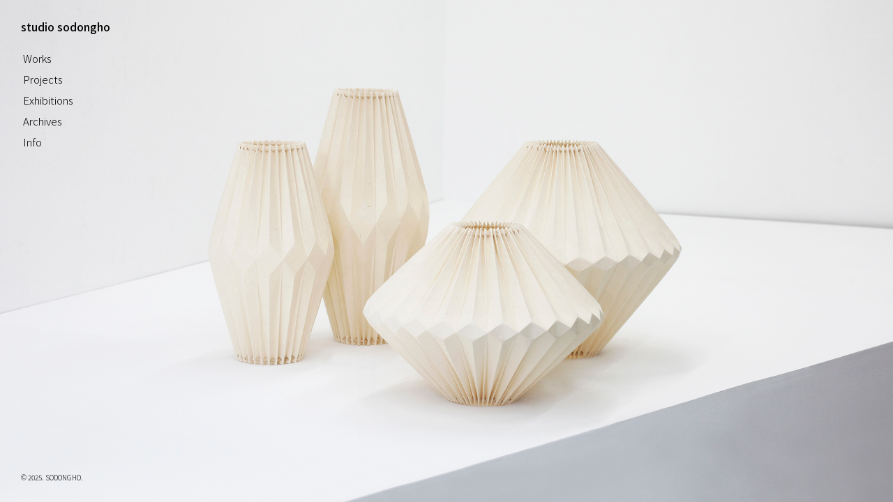

--- FILE ---
content_type: text/html; charset=UTF-8
request_url: http://www.sodongho.com/nauseated1699/f17PL7t1.html/
body_size: 22096
content:
<!doctype html>
<html>
<head>
    <meta name='robots' content='max-image-preview:large' />
	<style>img:is([sizes="auto" i], [sizes^="auto," i]) { contain-intrinsic-size: 3000px 1500px }</style>
	<script type="text/javascript">
/* <![CDATA[ */
window._wpemojiSettings = {"baseUrl":"https:\/\/s.w.org\/images\/core\/emoji\/16.0.1\/72x72\/","ext":".png","svgUrl":"https:\/\/s.w.org\/images\/core\/emoji\/16.0.1\/svg\/","svgExt":".svg","source":{"concatemoji":"http:\/\/www.sodongho.com\/wp-includes\/js\/wp-emoji-release.min.js?ver=6.8.3"}};
/*! This file is auto-generated */
!function(s,n){var o,i,e;function c(e){try{var t={supportTests:e,timestamp:(new Date).valueOf()};sessionStorage.setItem(o,JSON.stringify(t))}catch(e){}}function p(e,t,n){e.clearRect(0,0,e.canvas.width,e.canvas.height),e.fillText(t,0,0);var t=new Uint32Array(e.getImageData(0,0,e.canvas.width,e.canvas.height).data),a=(e.clearRect(0,0,e.canvas.width,e.canvas.height),e.fillText(n,0,0),new Uint32Array(e.getImageData(0,0,e.canvas.width,e.canvas.height).data));return t.every(function(e,t){return e===a[t]})}function u(e,t){e.clearRect(0,0,e.canvas.width,e.canvas.height),e.fillText(t,0,0);for(var n=e.getImageData(16,16,1,1),a=0;a<n.data.length;a++)if(0!==n.data[a])return!1;return!0}function f(e,t,n,a){switch(t){case"flag":return n(e,"\ud83c\udff3\ufe0f\u200d\u26a7\ufe0f","\ud83c\udff3\ufe0f\u200b\u26a7\ufe0f")?!1:!n(e,"\ud83c\udde8\ud83c\uddf6","\ud83c\udde8\u200b\ud83c\uddf6")&&!n(e,"\ud83c\udff4\udb40\udc67\udb40\udc62\udb40\udc65\udb40\udc6e\udb40\udc67\udb40\udc7f","\ud83c\udff4\u200b\udb40\udc67\u200b\udb40\udc62\u200b\udb40\udc65\u200b\udb40\udc6e\u200b\udb40\udc67\u200b\udb40\udc7f");case"emoji":return!a(e,"\ud83e\udedf")}return!1}function g(e,t,n,a){var r="undefined"!=typeof WorkerGlobalScope&&self instanceof WorkerGlobalScope?new OffscreenCanvas(300,150):s.createElement("canvas"),o=r.getContext("2d",{willReadFrequently:!0}),i=(o.textBaseline="top",o.font="600 32px Arial",{});return e.forEach(function(e){i[e]=t(o,e,n,a)}),i}function t(e){var t=s.createElement("script");t.src=e,t.defer=!0,s.head.appendChild(t)}"undefined"!=typeof Promise&&(o="wpEmojiSettingsSupports",i=["flag","emoji"],n.supports={everything:!0,everythingExceptFlag:!0},e=new Promise(function(e){s.addEventListener("DOMContentLoaded",e,{once:!0})}),new Promise(function(t){var n=function(){try{var e=JSON.parse(sessionStorage.getItem(o));if("object"==typeof e&&"number"==typeof e.timestamp&&(new Date).valueOf()<e.timestamp+604800&&"object"==typeof e.supportTests)return e.supportTests}catch(e){}return null}();if(!n){if("undefined"!=typeof Worker&&"undefined"!=typeof OffscreenCanvas&&"undefined"!=typeof URL&&URL.createObjectURL&&"undefined"!=typeof Blob)try{var e="postMessage("+g.toString()+"("+[JSON.stringify(i),f.toString(),p.toString(),u.toString()].join(",")+"));",a=new Blob([e],{type:"text/javascript"}),r=new Worker(URL.createObjectURL(a),{name:"wpTestEmojiSupports"});return void(r.onmessage=function(e){c(n=e.data),r.terminate(),t(n)})}catch(e){}c(n=g(i,f,p,u))}t(n)}).then(function(e){for(var t in e)n.supports[t]=e[t],n.supports.everything=n.supports.everything&&n.supports[t],"flag"!==t&&(n.supports.everythingExceptFlag=n.supports.everythingExceptFlag&&n.supports[t]);n.supports.everythingExceptFlag=n.supports.everythingExceptFlag&&!n.supports.flag,n.DOMReady=!1,n.readyCallback=function(){n.DOMReady=!0}}).then(function(){return e}).then(function(){var e;n.supports.everything||(n.readyCallback(),(e=n.source||{}).concatemoji?t(e.concatemoji):e.wpemoji&&e.twemoji&&(t(e.twemoji),t(e.wpemoji)))}))}((window,document),window._wpemojiSettings);
/* ]]> */
</script>
<style id='wp-emoji-styles-inline-css' type='text/css'>

	img.wp-smiley, img.emoji {
		display: inline !important;
		border: none !important;
		box-shadow: none !important;
		height: 1em !important;
		width: 1em !important;
		margin: 0 0.07em !important;
		vertical-align: -0.1em !important;
		background: none !important;
		padding: 0 !important;
	}
</style>
<link rel='stylesheet' id='wp-block-library-css' href='http://www.sodongho.com/wp-includes/css/dist/block-library/style.min.css?ver=6.8.3' type='text/css' media='all' />
<style id='classic-theme-styles-inline-css' type='text/css'>
/*! This file is auto-generated */
.wp-block-button__link{color:#fff;background-color:#32373c;border-radius:9999px;box-shadow:none;text-decoration:none;padding:calc(.667em + 2px) calc(1.333em + 2px);font-size:1.125em}.wp-block-file__button{background:#32373c;color:#fff;text-decoration:none}
</style>
<style id='global-styles-inline-css' type='text/css'>
:root{--wp--preset--aspect-ratio--square: 1;--wp--preset--aspect-ratio--4-3: 4/3;--wp--preset--aspect-ratio--3-4: 3/4;--wp--preset--aspect-ratio--3-2: 3/2;--wp--preset--aspect-ratio--2-3: 2/3;--wp--preset--aspect-ratio--16-9: 16/9;--wp--preset--aspect-ratio--9-16: 9/16;--wp--preset--color--black: #000000;--wp--preset--color--cyan-bluish-gray: #abb8c3;--wp--preset--color--white: #ffffff;--wp--preset--color--pale-pink: #f78da7;--wp--preset--color--vivid-red: #cf2e2e;--wp--preset--color--luminous-vivid-orange: #ff6900;--wp--preset--color--luminous-vivid-amber: #fcb900;--wp--preset--color--light-green-cyan: #7bdcb5;--wp--preset--color--vivid-green-cyan: #00d084;--wp--preset--color--pale-cyan-blue: #8ed1fc;--wp--preset--color--vivid-cyan-blue: #0693e3;--wp--preset--color--vivid-purple: #9b51e0;--wp--preset--gradient--vivid-cyan-blue-to-vivid-purple: linear-gradient(135deg,rgba(6,147,227,1) 0%,rgb(155,81,224) 100%);--wp--preset--gradient--light-green-cyan-to-vivid-green-cyan: linear-gradient(135deg,rgb(122,220,180) 0%,rgb(0,208,130) 100%);--wp--preset--gradient--luminous-vivid-amber-to-luminous-vivid-orange: linear-gradient(135deg,rgba(252,185,0,1) 0%,rgba(255,105,0,1) 100%);--wp--preset--gradient--luminous-vivid-orange-to-vivid-red: linear-gradient(135deg,rgba(255,105,0,1) 0%,rgb(207,46,46) 100%);--wp--preset--gradient--very-light-gray-to-cyan-bluish-gray: linear-gradient(135deg,rgb(238,238,238) 0%,rgb(169,184,195) 100%);--wp--preset--gradient--cool-to-warm-spectrum: linear-gradient(135deg,rgb(74,234,220) 0%,rgb(151,120,209) 20%,rgb(207,42,186) 40%,rgb(238,44,130) 60%,rgb(251,105,98) 80%,rgb(254,248,76) 100%);--wp--preset--gradient--blush-light-purple: linear-gradient(135deg,rgb(255,206,236) 0%,rgb(152,150,240) 100%);--wp--preset--gradient--blush-bordeaux: linear-gradient(135deg,rgb(254,205,165) 0%,rgb(254,45,45) 50%,rgb(107,0,62) 100%);--wp--preset--gradient--luminous-dusk: linear-gradient(135deg,rgb(255,203,112) 0%,rgb(199,81,192) 50%,rgb(65,88,208) 100%);--wp--preset--gradient--pale-ocean: linear-gradient(135deg,rgb(255,245,203) 0%,rgb(182,227,212) 50%,rgb(51,167,181) 100%);--wp--preset--gradient--electric-grass: linear-gradient(135deg,rgb(202,248,128) 0%,rgb(113,206,126) 100%);--wp--preset--gradient--midnight: linear-gradient(135deg,rgb(2,3,129) 0%,rgb(40,116,252) 100%);--wp--preset--font-size--small: 13px;--wp--preset--font-size--medium: 20px;--wp--preset--font-size--large: 36px;--wp--preset--font-size--x-large: 42px;--wp--preset--spacing--20: 0.44rem;--wp--preset--spacing--30: 0.67rem;--wp--preset--spacing--40: 1rem;--wp--preset--spacing--50: 1.5rem;--wp--preset--spacing--60: 2.25rem;--wp--preset--spacing--70: 3.38rem;--wp--preset--spacing--80: 5.06rem;--wp--preset--shadow--natural: 6px 6px 9px rgba(0, 0, 0, 0.2);--wp--preset--shadow--deep: 12px 12px 50px rgba(0, 0, 0, 0.4);--wp--preset--shadow--sharp: 6px 6px 0px rgba(0, 0, 0, 0.2);--wp--preset--shadow--outlined: 6px 6px 0px -3px rgba(255, 255, 255, 1), 6px 6px rgba(0, 0, 0, 1);--wp--preset--shadow--crisp: 6px 6px 0px rgba(0, 0, 0, 1);}:where(.is-layout-flex){gap: 0.5em;}:where(.is-layout-grid){gap: 0.5em;}body .is-layout-flex{display: flex;}.is-layout-flex{flex-wrap: wrap;align-items: center;}.is-layout-flex > :is(*, div){margin: 0;}body .is-layout-grid{display: grid;}.is-layout-grid > :is(*, div){margin: 0;}:where(.wp-block-columns.is-layout-flex){gap: 2em;}:where(.wp-block-columns.is-layout-grid){gap: 2em;}:where(.wp-block-post-template.is-layout-flex){gap: 1.25em;}:where(.wp-block-post-template.is-layout-grid){gap: 1.25em;}.has-black-color{color: var(--wp--preset--color--black) !important;}.has-cyan-bluish-gray-color{color: var(--wp--preset--color--cyan-bluish-gray) !important;}.has-white-color{color: var(--wp--preset--color--white) !important;}.has-pale-pink-color{color: var(--wp--preset--color--pale-pink) !important;}.has-vivid-red-color{color: var(--wp--preset--color--vivid-red) !important;}.has-luminous-vivid-orange-color{color: var(--wp--preset--color--luminous-vivid-orange) !important;}.has-luminous-vivid-amber-color{color: var(--wp--preset--color--luminous-vivid-amber) !important;}.has-light-green-cyan-color{color: var(--wp--preset--color--light-green-cyan) !important;}.has-vivid-green-cyan-color{color: var(--wp--preset--color--vivid-green-cyan) !important;}.has-pale-cyan-blue-color{color: var(--wp--preset--color--pale-cyan-blue) !important;}.has-vivid-cyan-blue-color{color: var(--wp--preset--color--vivid-cyan-blue) !important;}.has-vivid-purple-color{color: var(--wp--preset--color--vivid-purple) !important;}.has-black-background-color{background-color: var(--wp--preset--color--black) !important;}.has-cyan-bluish-gray-background-color{background-color: var(--wp--preset--color--cyan-bluish-gray) !important;}.has-white-background-color{background-color: var(--wp--preset--color--white) !important;}.has-pale-pink-background-color{background-color: var(--wp--preset--color--pale-pink) !important;}.has-vivid-red-background-color{background-color: var(--wp--preset--color--vivid-red) !important;}.has-luminous-vivid-orange-background-color{background-color: var(--wp--preset--color--luminous-vivid-orange) !important;}.has-luminous-vivid-amber-background-color{background-color: var(--wp--preset--color--luminous-vivid-amber) !important;}.has-light-green-cyan-background-color{background-color: var(--wp--preset--color--light-green-cyan) !important;}.has-vivid-green-cyan-background-color{background-color: var(--wp--preset--color--vivid-green-cyan) !important;}.has-pale-cyan-blue-background-color{background-color: var(--wp--preset--color--pale-cyan-blue) !important;}.has-vivid-cyan-blue-background-color{background-color: var(--wp--preset--color--vivid-cyan-blue) !important;}.has-vivid-purple-background-color{background-color: var(--wp--preset--color--vivid-purple) !important;}.has-black-border-color{border-color: var(--wp--preset--color--black) !important;}.has-cyan-bluish-gray-border-color{border-color: var(--wp--preset--color--cyan-bluish-gray) !important;}.has-white-border-color{border-color: var(--wp--preset--color--white) !important;}.has-pale-pink-border-color{border-color: var(--wp--preset--color--pale-pink) !important;}.has-vivid-red-border-color{border-color: var(--wp--preset--color--vivid-red) !important;}.has-luminous-vivid-orange-border-color{border-color: var(--wp--preset--color--luminous-vivid-orange) !important;}.has-luminous-vivid-amber-border-color{border-color: var(--wp--preset--color--luminous-vivid-amber) !important;}.has-light-green-cyan-border-color{border-color: var(--wp--preset--color--light-green-cyan) !important;}.has-vivid-green-cyan-border-color{border-color: var(--wp--preset--color--vivid-green-cyan) !important;}.has-pale-cyan-blue-border-color{border-color: var(--wp--preset--color--pale-cyan-blue) !important;}.has-vivid-cyan-blue-border-color{border-color: var(--wp--preset--color--vivid-cyan-blue) !important;}.has-vivid-purple-border-color{border-color: var(--wp--preset--color--vivid-purple) !important;}.has-vivid-cyan-blue-to-vivid-purple-gradient-background{background: var(--wp--preset--gradient--vivid-cyan-blue-to-vivid-purple) !important;}.has-light-green-cyan-to-vivid-green-cyan-gradient-background{background: var(--wp--preset--gradient--light-green-cyan-to-vivid-green-cyan) !important;}.has-luminous-vivid-amber-to-luminous-vivid-orange-gradient-background{background: var(--wp--preset--gradient--luminous-vivid-amber-to-luminous-vivid-orange) !important;}.has-luminous-vivid-orange-to-vivid-red-gradient-background{background: var(--wp--preset--gradient--luminous-vivid-orange-to-vivid-red) !important;}.has-very-light-gray-to-cyan-bluish-gray-gradient-background{background: var(--wp--preset--gradient--very-light-gray-to-cyan-bluish-gray) !important;}.has-cool-to-warm-spectrum-gradient-background{background: var(--wp--preset--gradient--cool-to-warm-spectrum) !important;}.has-blush-light-purple-gradient-background{background: var(--wp--preset--gradient--blush-light-purple) !important;}.has-blush-bordeaux-gradient-background{background: var(--wp--preset--gradient--blush-bordeaux) !important;}.has-luminous-dusk-gradient-background{background: var(--wp--preset--gradient--luminous-dusk) !important;}.has-pale-ocean-gradient-background{background: var(--wp--preset--gradient--pale-ocean) !important;}.has-electric-grass-gradient-background{background: var(--wp--preset--gradient--electric-grass) !important;}.has-midnight-gradient-background{background: var(--wp--preset--gradient--midnight) !important;}.has-small-font-size{font-size: var(--wp--preset--font-size--small) !important;}.has-medium-font-size{font-size: var(--wp--preset--font-size--medium) !important;}.has-large-font-size{font-size: var(--wp--preset--font-size--large) !important;}.has-x-large-font-size{font-size: var(--wp--preset--font-size--x-large) !important;}
:where(.wp-block-post-template.is-layout-flex){gap: 1.25em;}:where(.wp-block-post-template.is-layout-grid){gap: 1.25em;}
:where(.wp-block-columns.is-layout-flex){gap: 2em;}:where(.wp-block-columns.is-layout-grid){gap: 2em;}
:root :where(.wp-block-pullquote){font-size: 1.5em;line-height: 1.6;}
</style>
<script type="text/javascript" src="http://www.sodongho.com/wp-includes/js/jquery/jquery.min.js?ver=3.7.1" id="jquery-core-js"></script>
<script type="text/javascript" src="http://www.sodongho.com/wp-includes/js/jquery/jquery-migrate.min.js?ver=3.4.1" id="jquery-migrate-js"></script>
<script type="text/javascript" src="http://www.sodongho.com/wp-content/themes/sodongho/assets/ajax-0.3.js?ver=6.8.3" id="sdh_ajax-js"></script>
<link rel="https://api.w.org/" href="http://www.sodongho.com/index.php?rest_route=/" /><link rel="alternate" title="JSON" type="application/json" href="http://www.sodongho.com/index.php?rest_route=/wp/v2/pages/20" /><link rel="EditURI" type="application/rsd+xml" title="RSD" href="http://www.sodongho.com/xmlrpc.php?rsd" />
<meta name="generator" content="WordPress 6.8.3" />
<link rel="canonical" href="http://www.sodongho.com/" />
<link rel='shortlink' href='http://www.sodongho.com/' />
<link rel="alternate" title="oEmbed (JSON)" type="application/json+oembed" href="http://www.sodongho.com/index.php?rest_route=%2Foembed%2F1.0%2Fembed&#038;url=http%3A%2F%2Fwww.sodongho.com%2F" />
<link rel="alternate" title="oEmbed (XML)" type="text/xml+oembed" href="http://www.sodongho.com/index.php?rest_route=%2Foembed%2F1.0%2Fembed&#038;url=http%3A%2F%2Fwww.sodongho.com%2F&#038;format=xml" />
    <!-- Meta -->
<meta charset="UTF-8">
<meta name="viewport" content="width=device-width, initial-scale=1, user-scalable=no">

<!-- SEO -->
<title>studio sodongho</title>
<meta property='og:title' content='studio sodongho'/>
<meta property='og:type' content='website'/>
<meta property='og:url' content='http://www.sodongho.com/'/>
<meta property='og:site_name' content='studio sodongho'/>
<meta property='og:description' content='studio sodongho'/>
<meta property='og:image' content='http://www.sodongho.com/wp-content/themes/sodongho/link_image.png'/>
<meta name='title' content='studio sodongho' />
<meta name='description' content='studio sodongho' />
<link rel='image_src' href='http://www.sodongho.com/wp-content/themes/sodongho"/link_image.png'>

<!-- Favicon -->
<link rel='apple-touch-icon' sizes='57x57' href='http://www.sodongho.com/wp-content/themes/sodongho/favicon/apple-icon-57x57.png'>
<link rel='apple-touch-icon' sizes='60x60' href='http://www.sodongho.com/wp-content/themes/sodongho/favicon/apple-icon-60x60.png'>
<link rel='apple-touch-icon' sizes='72x72' href='http://www.sodongho.com/wp-content/themes/sodongho/favicon/apple-icon-72x72.png'>
<link rel='apple-touch-icon' sizes='76x76' href='http://www.sodongho.com/wp-content/themes/sodongho/favicon/apple-icon-76x76.png'>
<link rel='apple-touch-icon' sizes='114x114' href='http://www.sodongho.com/wp-content/themes/sodongho/favicon/apple-icon-114x114.png'>
<link rel='apple-touch-icon' sizes='120x120' href='http://www.sodongho.com/wp-content/themes/sodongho/favicon/apple-icon-120x120.png'>
<link rel='apple-touch-icon' sizes='144x144' href='http://www.sodongho.com/wp-content/themes/sodongho/favicon/apple-icon-144x144.png'>
<link rel='apple-touch-icon' sizes='152x152' href='http://www.sodongho.com/wp-content/themes/sodongho/favicon/apple-icon-152x152.png'>
<link rel='apple-touch-icon' sizes='180x180' href='http://www.sodongho.com/wp-content/themes/sodongho/favicon/apple-icon-180x180.png'>
<link rel='icon' type='image/png' sizes='192x192'  href='http://www.sodongho.com/wp-content/themes/sodongho/favicon/android-icon-192x192.png'>
<link rel='icon' type='image/png' sizes='32x32' href='http://www.sodongho.com/wp-content/themes/sodongho/favicon/favicon-32x32.png'>
<link rel='icon' type='image/png' sizes='96x96' href='http://www.sodongho.com/wp-content/themes/sodongho/favicon/favicon-96x96.png'>
<link rel='icon' type='image/png' sizes='16x16' href='http://www.sodongho.com/wp-content/themes/sodongho/favicon/favicon-16x16.png'>
<link rel='manifest' href='http://www.sodongho.com/wp-content/themes/sodongho/favicon/manifest.json'>
<meta name='msapplication-TileColor' content='#000000'>
<meta name='msapplication-TileImage' content='http://www.sodongho.com/wp-content/themes/sodongho/favicon/ms-icon-144x144.png'>
<meta name='theme-color' content='#000000'>    
    <!-- Font -->
    <link rel="stylesheet" href="https://cdn.rawgit.com/kattergil/NotoSerifKR-Web/76eb9ebf/stylesheet/NotoSerif-Web.css">
    <link rel="stylesheet" href="http://fonts.googleapis.com/earlyaccess/notosanskr.css">
    
    <!-- Style -->
    <link rel="stylesheet" href="http://www.sodongho.com/wp-content/themes/sodongho/assets/reset.css">
    <link rel="stylesheet" href="http://www.sodongho.com/wp-content/themes/sodongho/assets/style-0.4.css">
    
    <!-- JS Library -->
    <script
  src="http://code.jquery.com/jquery-3.3.1.min.js"
  integrity="sha256-FgpCb/KJQlLNfOu91ta32o/NMZxltwRo8QtmkMRdAu8="
  crossorigin="anonymous"></script>
    <script src="http://www.sodongho.com/wp-content/themes/sodongho/assets/jquery.word-break-keep-all.min.js"></script>
</head>
<body class="home wp-singular page-template page-template-template-main page-template-template-main-php page page-id-20 wp-theme-sodongho">
<div id="container">
<ul id="background">
                    <li class="slide" style="background-image:url(http://www.sodongho.com/wp-content/uploads/2019/06/origami-series-main.jpg)" data-text-color="black"></li>
                            <li class="slide" style="background-image:url(http://www.sodongho.com/wp-content/uploads/2019/06/nonla-main.jpg)" data-text-color="black"></li>
                            <li class="slide" style="background-image:url(http://www.sodongho.com/wp-content/uploads/2019/06/sibori-main.jpg)" data-text-color="white"></li>
                            <li class="slide" style="background-image:url(http://www.sodongho.com/wp-content/uploads/2019/06/ban-sang-main.jpg)" data-text-color="black"></li>
                            <li class="slide" style="background-image:url(http://www.sodongho.com/wp-content/uploads/2019/06/moon-main.jpg)" data-text-color="white"></li>
                            <li class="slide" style="background-image:url(http://www.sodongho.com/wp-content/uploads/2019/06/nakdong-main.jpg)" data-text-color="black"></li>
            </ul>
<header>
    <h1><a href="http://www.sodongho.com/">studio sodongho</a></h1>
            <nav class="menu-main-container"><ul id="menu-main" class="menu"><li id="menu-item-41" class="menu-item menu-item-type-post_type_archive menu-item-object-works menu-item-41"><a href="http://www.sodongho.com/?post_type=works">Works</a></li>
<li id="menu-item-42" class="menu-item menu-item-type-post_type_archive menu-item-object-reference-projects menu-item-42"><a href="http://www.sodongho.com/?post_type=reference-projects">Projects</a></li>
<li id="menu-item-43" class="menu-item menu-item-type-post_type_archive menu-item-object-exhibitions menu-item-43"><a href="http://www.sodongho.com/?post_type=exhibitions">Exhibitions</a></li>
<li id="menu-item-44" class="menu-item menu-item-type-post_type_archive menu-item-object-archives menu-item-44"><a href="http://www.sodongho.com/?post_type=archives">Archives</a></li>
<li id="menu-item-17" class="menu-item menu-item-type-post_type menu-item-object-page menu-item-has-children menu-item-17"><a href="http://www.sodongho.com/?page_id=5">Info</a>
<ul class="sub-menu">
	<li id="menu-item-19" class="menu-item menu-item-type-post_type menu-item-object-page menu-item-19"><a href="http://www.sodongho.com/?page_id=8">About</a></li>
	<li id="menu-item-45" class="menu-item menu-item-type-post_type_archive menu-item-object-press menu-item-45"><a href="http://www.sodongho.com/?post_type=press">Press</a></li>
	<li id="menu-item-18" class="menu-item menu-item-type-post_type menu-item-object-page menu-item-18"><a href="http://www.sodongho.com/?page_id=10">Contact</a></li>
</ul>
</li>
</ul></nav>        <div class="copyright">© 2025. SODONGHO. </div>
</header><aside><div class="aside-inner"></div><button class="close-btn"><i></i><i></i></button></aside>
<main><div class="main-inner"></div><button class="close-btn"><i></i><i></i></button></main>

<script>
    $("#container").addClass("");
</script>
</div>
    <!-- start Simple Custom CSS and JS -->
<!-- end Simple Custom CSS and JS -->
<!-- start Simple Custom CSS and JS -->
<!-- end Simple Custom CSS and JS -->
</body>
</html>


--- FILE ---
content_type: text/css
request_url: http://www.sodongho.com/wp-content/themes/sodongho/assets/style-0.4.css
body_size: 8398
content:
html{
    overflow-x: hidden;
    overflow-y: scroll;
}
body{
    overflow-x: hidden;
	font-size:15px !important;
    font-family: 'Noto Sans KR', sans-serif;
    font-weight:300;
}

a,button {
    -webkit-tap-highlight-color: rgba(0,0,0,0);
    -webkit-tap-highlight-color: transparent; /* For some Androids */
}

header, aside, main{
	box-sizing:border-box;
}
#background{
    position:fixed;
    top:0;
    left:0;
    right:0;
    bottom:0;
}
#background .slide{
    opacity:0;
    position:absolute;
    top:0;
    left:0;
    right:0;
    bottom:0;
    background-size:cover;
    background-position: center;
}
#background .slide.prev, #background .slide.current{
    opacity:1;
}
#background .slide.prev{
    z-index:1;
}
#background .slide.current{
    z-index:2;
    animation:bg-fade-in 1s forwards;
}
@keyframes bg-fade-in{
    from{opacity:0;}
    to{opacity:1;}
}

#container header{
	position:fixed;
	left:0;
	top:0;
	bottom:0;
	width:300px;
	padding:40px;
    transition:all .3s;
    z-index: 10;
}
#container.depth2 header{
	background:white;
}

h1 a {
    display: inline;
    font-size: 16px;
    line-height: 1em;
    font-weight: 500;
}
#container.black h1 a, #container.white.depth2 h1 a{
    color:black;
    border-color:black;
}
#container.white h1 a{
    color:white;
    border-color: white;
}

#container.black header nav li a, #container.white.depth2 header nav li a{
    color:black;
}
#container.white header nav li a{
    color:white;
}


header nav{
	margin-top:30px;
    padding-left:3px;
}

header nav li{
	margin-top:15px;
}
header nav li:first-child{
	margin-top:0;
}

header nav .sub-menu{
    display:none;
}


header .copyright{
	position:absolute;
	left:40px;
	bottom:40px;
    font-size:10px;
}
#container.black .copyright, #container.white.depth2 .copyright{
    color:black;
}
#container.white .copyright{
    color:white;
}

/* Close Button */
button.close-btn {
    position: absolute;
    display:none;
    top: 10px;
    right: 10px;
    width: 40px;
    height: 40px;
}
.close-btn i {
    position: absolute;
    width: 60%;
    height: 1px;
    background-color: black;
    left: 20%;
    top: 50%;
}
.close-btn i:first-child {
    transform-origin: center;
    transform: rotate(45deg);
}
.close-btn i:last-child {
    transform-origin: center;
    transform: rotate(-45deg);
}

#container  aside{
	opacity:0;
	position:fixed;
	left:300px;
	top:0;
	bottom:0;
	background-color:white;
	width:300px;
	overflow: hidden;
    transition:all .3s;
    border-left:solid 1px;
    border-right:solid 1px;
    z-index: 10;
}
#container.depth2 aside, #container.depth3 aside{
	opacity:1;
}
 
.aside-inner {
 position: absolute;
 left: 0;
 top:0;
 width:100%;
 height:100%;
 box-sizing: border-box;
 overflow-x: hidden;
 overflow-y: scroll;
 -ms-overflow-style: none;
 padding:40px 30px;
}
 
.aside-inner::-webkit-scrollbar {
 display: none;
}

aside .thumbnail{
	background-size:cover;
	background-position:center;
	padding-top:43.75%;
    margin-bottom:5px;
}

aside li{
    margin-top:30px;
}
aside li:first-child{
    margin-top:0;
}
aside li a{
    display:block;
    transition:all .5s;
}
aside li a.hiding{
    opacity:0.25;
}
aside li h2{
    line-height: 1.5em;
    padding:3px 0;
}
aside h2>.text-inner {
    margin: -0.25em 0;
}
#container main{
	opacity:0;
    position:relative;
	margin-left:600px;
	background-color:white;
    min-height:100vh;
    transition:all .3s;
    z-index: 10;
}
.main-inner{
    padding:40px;
    max-width:640px;
}
#container.depth3 main{
	opacity:1;
}
main h2>.text-inner {
    margin-top: -0.5em;
}
.main-inner>h2 span {
    border-bottom: solid 1px;
    padding-bottom: 2px;
    line-height: 2em;
}
.main-inner>div{
	margin-top:40px;
	line-height:1.6em;
}
.main-inner>div img{
	width:100%;
	height:auto;
}

aside li{
    animation: fade-in .7s cubic-bezier(0.77, 0, 0.175, 1) forwards;
}

.main-inner>*{
    animation: fade-in .7s cubic-bezier(0.77, 0, 0.175, 1) forwards;
}
main .image{
    margin-top:20px;
    font-size:0;
}
main .image img{
    vertical-align: top;
}
main .image:first-child{
    margin-top:0;
}
main .caption{
    margin-top:10px;
}

/* Archives */
.archives-pagination:after{
    content:"";
    display:block;
    clear:both;
}
.archives-pagination .total{
    float:left;
}
.archives-pagination .btn-container{
    float:right;
}
.archives-pagination .btn-container a{
    margin-left:10px;
    cursor:pointer;
}
.archives-pagination .btn-container a:first-child{
    margin-left:0;
}
.archives-pagination .btn-container a.current{
    border-bottom:solid 1px;
    cursor:default;
}

.archives-images .page-container{
    display:none;
    margin-top:0;
}
.archives-images .page-container.active{
    display:block;
    margin-top:10px;
    animation: fade-in .7s cubic-bezier(0.77, 0, 0.175, 1) forwards;
}

.archives-images .row{
    margin-left:-10px;
    margin-right:-10px;
    margin-top:20px;
}
.archives-images .row:first-child{
    margin-top:0;
}

.archives-images .row:after{
    content:"";
    display:block;
    clear:both;
}
.archives-images .item{
    float:left;
    box-sizing: border-box;
    width:50%;
    padding-left:10px;
    padding-right:10px;
}
.top-btn-container{
    margin-top:30px;
    text-align: right;
}


/* Press */
article{
    margin-top:40px;
}
article .content{
    margin-top:20px;
    line-height:1.6em;
}
article .press-images{
    margin-top:20px;
    margin-left:-10px;
    margin-right:-10px;
}
article .press-images:after{
    content:"";
    clear:both;
    display:block;
}
article .press-image{
    float:left;
    width:50%;
    padding:10px;
    box-sizing: border-box;
}
article .press-image.wide{
    width:100%;
}
article .press-image>img{
    width:100%;
    height:auto;
}


@keyframes fade-in{
    from{
        opacity:0;
        transform:translateY(20px);
    }
    to{
        opacity:1;
        transform:translateY(0px);
    }
}

@media screen and (max-width:1280px){
    #container header{
        width:200px;
        padding:30px;
    }
    header .copyright{
        left:30px;
        bottom:30px;
    }
    #container aside{
        width:250px;
        left:200px;
    }
    .aside-inner{
        padding:30px;
    }
    #container main{
        margin-left:450px;
    }
    .main-inner{
        padding:30px;
    }
}
@media screen and (max-width:970px){
    /* Archives */
    .archives-images .row{
        margin-top:0;
    }
    .archives-images .row:first-child .item:first-child{
        margin-top:0;
    }
    .archives-images .item{
        width:100%;
        margin-top:20px;
    }
}
@media screen and (max-width:768px){
    /* Close Button */
    button.close-btn {
        display:block;
    }
    
	#container header{
		position:absolute;
		left:0;
		right:0;
		top:0;
		bottom:0;
		width:auto;
		border-right:none;
        padding:20px;
	}
    header .copyright{
        left:20px;
        bottom:20px;
    }
	#container aside{
		display:block;
		position:relative;
		margin-top:56px;
		left:auto;
		right:auto;
		top:auto;
		bottom:auto;
		width:auto;
		height:auto;
		
		border-top:solid 1px black;
        border-left:none;
        border-right:none;
		transform:translateX(100%);
		transition:transform .3s;
        box-shadow: 0 0 5px rgba(0,0,0,0.5); 
	}
	#container.depth2 aside{
		transform:translateX(0);
        min-height: calc(100vh - 57px);
	}
	#container.depth3 aside{
		position:absolute;
		margin-top:0;
		left:0;
		right:0;
		top:56px;
		bottom:0;
	}
	.aside-inner {
         position: relative;
         left: auto;
         top:auto;
         width:100%;
         height:auto;
         overflow-x: hidden;
         overflow-y: auto;
         -ms-overflow-style: initial;
         padding:10px;
         padding-top:60px;
	}

	.aside-inner::-webkit-scrollbar {
	 display: initial;
	}
	#container main{
		position:relative;
		width:auto;
        height:0;
        min-height:auto;
		margin:0;
		border-top:solid 1px black;
        max-width:100%;
        overflow:hidden;
	    transform:translateX(100%);
		transition:transform .3s;
        box-shadow: 0 0 5px rgba(0,0,0,0.5);
	}
    .main-inner{
        padding:0;
    }
    #container.depth3 main{
        height:auto;
        margin-top:116px;
        overflow:auto;
        transform:translateX(0);
        min-height: calc(100vh - 116px);
	}
    #container.depth3 .main-inner{
        padding:20px;
        padding-top:60px;
    }
}

--- FILE ---
content_type: text/css; charset=utf-8
request_url: https://cdn.jsdelivr.net/gh/kattergil/NotoSerifKR-Web@76eb9ebf/stylesheet/NotoSerif-Web.css
body_size: 27
content:
@font-face {
    font-family: 'Noto Serif KR';
    font-style: normal;
    font-weight: 100;
    src: local('Noto Serif CJK KR'), local('Source Han Serif K'), local('Source Han Serif'), local('Noto Serif CJK'), local('Noto Serif'), url(https://cdn.rawgit.com/kattergil/NotoSerifKR-Katter/7392ea08/fonts/NotoSerifCJKkr-ExtraLight-subset.woff) format('woff'),url(https://cdn.rawgit.com/kattergil/NotoSerifKR-Katter/7392ea08/fonts/NotoSerifCJKkr-ExtraLight-subset.woff2) format('woff2'), url(https://cdn.rawgit.com/kattergil/NotoSerifKR-Katter/7392ea08/fonts/NotoSerifCJKkr-ExtraLight-subset.otf) format('otf');
}
@font-face {
    font-family: 'Noto Serif KR';
    font-style: normal;
    font-weight: 300;
    src: local('Noto Serif CJK KR'), local('Source Han Serif K'), local('Source Han Serif'), local('Noto Serif CJK'), local('Noto Serif'), url(https://cdn.rawgit.com/kattergil/NotoSerifKR-Katter/7392ea08/fonts/NotoSerifCJKkr-Regular-subset.woff) format('woff'),url(https://cdn.rawgit.com/kattergil/NotoSerifKR-Katter/7392ea08/fonts/NotoSerifCJKkr-Regular-subset.woff2) format('woff2'), url(https://cdn.rawgit.com/kattergil/NotoSerifKR-Katter/7392ea08/fonts/NotoSerifCJKkr-Regular-subset.otf) format('otf'),        url(https://cdn.rawgit.com/kattergil/NotoSerifKR-Web/1d04ede6/fonts/NotoSerifCJKkr-Regular-subset.ttf)  format('truetype'), /* Safari, Android, iOS */;
}
@font-face {
    font-family: 'Noto Serif KR';
    font-style: normal;
    font-weight: 600;
    src: local('Noto Serif CJK KR'), local('Source Han Serif K'), local('Source Han Serif'), local('Noto Serif CJK'), local('Noto Serif'), url(https://cdn.rawgit.com/kattergil/NotoSerifKR-Katter/7392ea08/fonts/NotoSerifCJKkr-Bold-subset.woff) format('woff'),url(https://cdn.rawgit.com/kattergil/NotoSerifKR-Katter/7392ea08/fonts/NotoSerifCJKkr-Bold-subset.woff2) format('woff2'),  url(https://cdn.rawgit.com/kattergil/NotoSerifKR-Katter/7392ea08/fonts/NotoSerifCJKkr-Bold-subset.otf) format('otf');
}


--- FILE ---
content_type: application/javascript
request_url: http://www.sodongho.com/wp-content/themes/sodongho/assets/ajax-0.3.js?ver=6.8.3
body_size: 4810
content:
console.log("hello, Ajax!");
var $container;

(function($) {
    $(document).ready(function(){
        $container = $("#container");
        
        $("#background .slide").eq($("#background .slide").length - 1).addClass("prev");
        var current = $("#background .slide").eq(0);
        var textColor = current.data("text-color");
        current.addClass("current");
        $container.addClass(textColor);
        
        $("header h1 a").click(function(e){
            history.pushState(null, null, location.origin);
            
            e.preventDefault();
            $("#container").removeClass('depth2 depth3');
            $(".aside-inner").html("");
            $(".main-inner").html("");
            
            $("#background .current").each(function(){
                
                var $this = $(this);
                var $next;
                if($this.next().length > 0) $next = $this.next();
                else $next = $this.siblings().eq(0);
                
                $next.addClass("current");
                $this.siblings(".prev").removeClass("prev");
                $this.addClass("prev").removeClass("current");
                
                var textColor = $next.data("text-color");
                $container.removeClass("white black").addClass(textColor);
            });
        });
        $("#menu-main a").click(function(e){
            e.preventDefault();
            
            if($(this).siblings(".sub-menu").length>0){
                $(".aside-inner").html($(this).siblings(".sub-menu").clone()).scrollTop(0);
                bindList();
                $container.addClass('depth2');
                listHiding($('aside a'));
            }
            else{ 
                $.ajax({
                    url : $(this).attr('href'),
                    type : 'post',
                    data : {
                        getType : 'content'
                    },
                    success : function( response ) {
                        $(".aside-inner").html(response).scrollTop(0);
                        bindList();
                        $container.addClass('depth2');
                        listHiding($('aside a'));
                    }
                });
            }
        });
        bindList();
        
        $("aside .close-btn").click(function(){
            $container.removeClass("depth2 depth3");
        });
        $("main .close-btn").click(function(){
            $container.removeClass("depth3");
            $(".main-inner").html("");
        });
        
    });
    
    function bindList(){
        $("aside a").click(function(e){
            var url = $(this).attr('href');
            e.preventDefault();
            console.log("===");
            console.log(url + " : require");
            $.ajax({
                url : url,
                type : 'post',
                data : {
                    getType : 'content'
                },
                success : function( response ) {
                    console.log(url + " : loaded");
                    console.log("===");
                    
                    history.pushState(null, null, url);
                    
                    $(".main-inner").html(response);
                    $("body,html").scrollTop(0);
                    $("#container").addClass('depth3');
                    press_images_sizing();
                    archives_pagination();
                }
            });
        });
    }
    
    function listHiding(target){
        target.hover(
            
            function(){
                $(this).parent('li').siblings('li').children('a').addClass('hiding');
            },
            
            function(){
                $(this).parent('li').siblings('li').children('a').removeClass('hiding');
            }
        );
    }
    
    function press_images_sizing(){
        if($(".press-images").length > 0){
            $(".press-image").each(function(){
                var $img = $(this).children("img");
                var $container = $(this);
                $img.load(function(){
                    var ratio = $img[0].naturalWidth / $img[0].naturalHeight;
                    var cRatio = 4/3;
                    if(ratio > cRatio) $container.addClass("wide");
                });

            });
        }
    }
    
    function archives_pagination(){
        if($(".archives-pagination").length > 0){
            $(".archives-pagination a").click(function(){
                $(this).addClass('current').siblings("a").removeClass('current');
                var pageNum = $(this).data("page-num");
                $(".archives-images .page-container").eq(pageNum).addClass('active').siblings(".page-container").removeClass('active');;
            });
        }
    }
}(jQuery));
